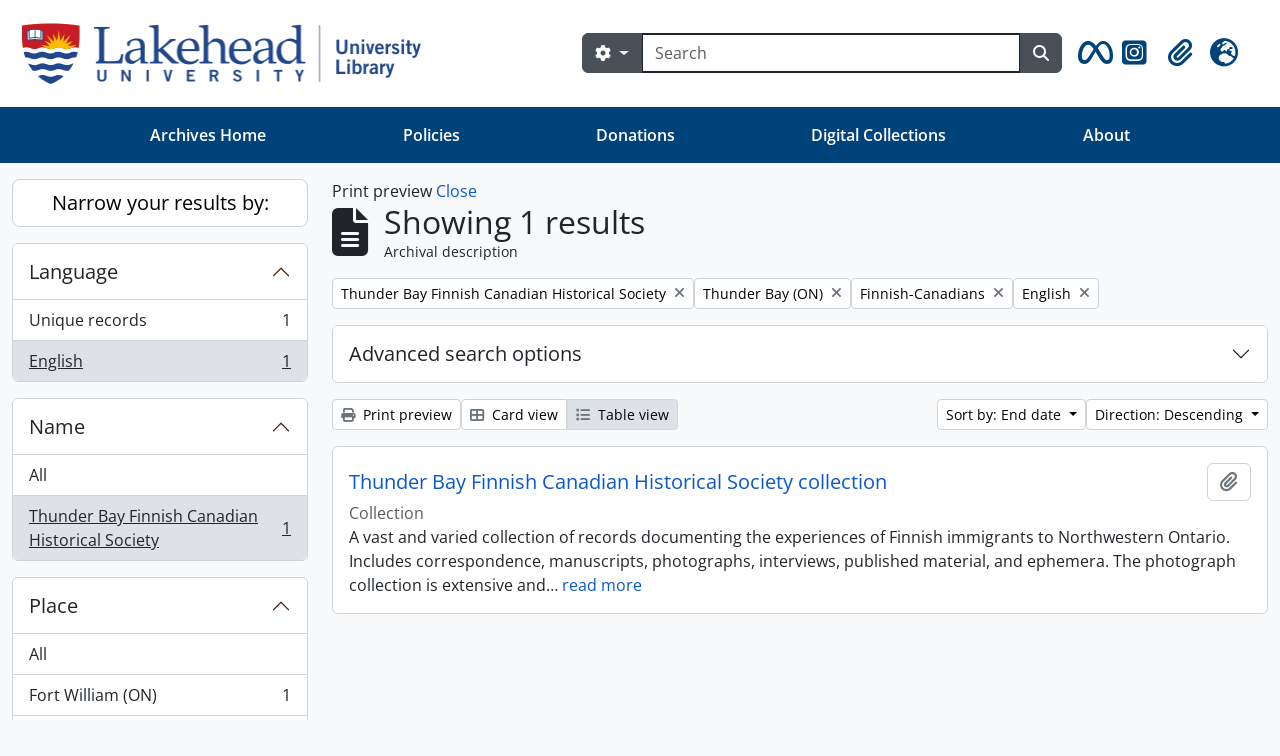

--- FILE ---
content_type: text/html; charset=utf-8
request_url: https://archives.lakeheadu.ca/index.php/informationobject/browse?languages=en&subjects=849&sort=endDate&names=1147&view=table&places=868&topLod=0&sortDir=desc&media=print
body_size: 41272
content:
<!DOCTYPE html>
<html lang="en" dir="ltr">
  <head>
    <meta charset="utf-8">
    <meta name="viewport" content="width=device-width, initial-scale=1">
    <title>Information object browse - Lakehead University Archives</title>
    <!-- ?php echo get_partial('google_analytics'); ? -->
        <link rel="shortcut icon" href="/favicon.ico">
    <script defer src="/dist/js/vendor.bundle.379192a0184fc9440630.js"></script><script defer src="/dist/js/arLakeheadUB5Plugin.bundle.2a985fc7832305cf6686.js"></script><link href="/dist/css/arLakeheadUB5Plugin.bundle.ce76b9dafdfb0d33a586.css" rel="stylesheet">
      </head>
  <body class="d-flex flex-column min-vh-100 informationobject browse show-edit-tooltips">
        <div class="visually-hidden-focusable p-3 border-bottom">
  <a class="btn btn-sm btn-secondary" href="#main-column">
    Skip to main content  </a>
</div>
    



<header id="top-bar" class="navbar navbar-expand-lg" role="navigation" aria-label="Main navigation">
  <div class="container-fluid">
          <a class="navbar-brand d-flex flex-wrap flex-lg-nowrap align-items-center py-0 me-0" href="/index.php/" title="Home" rel="home">
                  <img alt="AtoM logo" class="d-inline-block my-2 me-3 lul-logo" src="/plugins/arDominionB5Plugin/images/logo.png" />                      </a>
        <button class="navbar-toggler atom-btn-secondary my-2 me-1 px-1" type="button" data-bs-toggle="collapse" data-bs-target="#navbar-content" aria-controls="navbar-content" aria-expanded="false">
      <i 
        class="fas fa-2x fa-fw fa-bars" 
        data-bs-toggle="tooltip"
        data-bs-placement="bottom"
        title="Toggle navigation"
        aria-hidden="true">
      </i>
      <span class="visually-hidden">Toggle navigation</span>
    </button>
    <div class="collapse navbar-collapse flex-wrap justify-content-end me-1" id="navbar-content">
      <div class="md-flex mflex-wrap mflex-lg-nowrap mflex-grow-1">
        <!-- ?php echo get_component('menu', 'browseMenu', ['sf_cache_key' => 'dominion-b5'.$sf_user->getCulture().$sf_user->getUserID()]); ? -->
        <form
  id="search-box"
  class="d-flex flex-grow-1 my-2"
  role="search"
  action="/index.php/informationobject/browse">
  <h2 class="visually-hidden">Search</h2>
  <input type="hidden" name="topLod" value="0">
  <input type="hidden" name="sort" value="relevance">
  <div class="input-group flex-nowrap">
    <button
      id="search-box-options"
      class="btn btn-md atom-btn-secondary dropdown-toggle"
      type="button"
      data-bs-toggle="dropdown"
      data-bs-auto-close="outside"
      aria-expanded="false">
      <i class="fas fa-cog" aria-hidden="true"></i>
      <span class="visually-hidden">Search options</span>
    </button>
    <div class="dropdown-menu mt-2" aria-labelledby="search-box-options">
            <a class="dropdown-item" href="/index.php/informationobject/browse?showAdvanced=1&topLod=0">
        Advanced search      </a>
    </div>
    <input
      id="search-box-input"
      class="form-control form-control-md dropdown-toggle"
      type="search"
      name="query"
      autocomplete="off"
      value=""
      placeholder="Search"
      data-url="/index.php/search/autocomplete"
      data-bs-toggle="dropdown"
      aria-label="Search"
      aria-expanded="false">
    <ul id="search-box-results" class="dropdown-menu mt-2" aria-labelledby="search-box-input"></ul>
    <button class="btn btn-md atom-btn-secondary" type="submit">
      <i class="fas fa-search" aria-hidden="true"></i>
      <span class="visually-hidden">Search in browse page</span>
    </button>
  </div>
</form>
      </div>
      <div class="d-flex flex-nowrap flex-column flex-lg-row align-items-strech align-items-lg-center">
        <ul class="navbar-nav mx-lg-2 nav-menu">
                    <!-- meta and instagram icons -->
          <li class="nav-item d-flex flex-column">
            <a class="nav-link d-flex align-items-center p-0" href="https://www.facebook.com/LakeheadArchives" target="_blank" id="metaicon-menu" role="button" aria-expanded="false" data-bs-toggle="tooltip" data-bs-placement="bottom" title="Meta Logo" >
              <i class="fa-2x fa-brands fa-meta px-0 px-lg-2 py-2" aria-hidden="true">
              </i>
            </a>
          </li>
          <li class="nav-item d-flex flex-column">
            <a class="nav-link d-flex align-items-center p-0" href="https://www.instagram.com/lakeheadarchives/" target="_blank" id="instgram-icon-menu" role="button" aria-expanded="false" data-bs-toggle="tooltip" data-bs-placement="bottom" title="Instgram Logo" >
              <i class="fa-2x fa-brands fa-square-instagram px-0 px-lg-2 py-2" data-bs-toggle="tooltip" data-bs-placement="bottom" data-bs-custom-class="d-none d-lg-block" aria-hidden="true">
              </i>
            </a>
          </li>
          <li class="nav-item dropdown d-flex flex-column">
  <a
    class="nav-link dropdown-toggle d-flex align-items-center p-0"
    href="#"
    id="clipboard-menu"
    role="button"
    data-bs-toggle="dropdown"
    aria-expanded="false"
    data-total-count-label="records added"
    data-alert-close="Close"
    data-load-alert-message="There was an error loading the clipboard content."
    data-export-alert-message="The clipboard is empty for this entity type."
    data-export-check-url="/index.php/clipboard/exportCheck"
    data-delete-alert-message="Note: clipboard items unclipped in this page will be removed from the clipboard when the page is refreshed. You can re-select them now, or reload the page to remove them completely. Using the sort or print preview buttons will also cause a page reload - so anything currently deselected will be lost!">
    <i
      class="fas fa-2x fa-fw fa-paperclip px-0 px-lg-2 py-2"
      data-bs-toggle="tooltip"
      data-bs-placement="bottom"
      data-bs-custom-class="d-none d-lg-block"
      title="Clipboard"
      aria-hidden="true">
    </i>
    <span class="d-lg-none mx-1" aria-hidden="true">
      Clipboard    </span>
    <span class="visually-hidden">
      Clipboard    </span>
  </a>
  <ul class="dropdown-menu dropdown-menu-end mb-2" aria-labelledby="clipboard-menu">
    <li>
      <h6 class="dropdown-header">
        Clipboard      </h6>
    </li>
    <li class="text-muted text-nowrap px-3 pb-2">
      <span
        id="counts-block"
        data-information-object-label="Archival description"
        data-actor-object-label="Authority record"
        data-repository-object-label="Archival institution">
      </span>
    </li>
                  <li id="node_clearClipboard">
          <a class="dropdown-item" href="/index.php/" title="Clear all selections">Clear all selections</a>        </li>
                        <li id="node_goToClipboard">
          <a class="dropdown-item" href="/index.php/clipboard/view" title="Go to clipboard">Go to clipboard</a>        </li>
                        <li id="node_loadClipboard">
          <a class="dropdown-item" href="/index.php/clipboard/load" title="Load clipboard">Load clipboard</a>        </li>
                        <li id="node_saveClipboard">
          <a class="dropdown-item" href="/index.php/clipboard/save" title="Save clipboard">Save clipboard</a>        </li>
            </ul>
</li>
                      <li class="nav-item dropdown d-flex flex-column">
  <a
    class="nav-link dropdown-toggle d-flex align-items-center p-0"
    href="#"
    id="language-menu"
    role="button"
    data-bs-toggle="dropdown"
    aria-expanded="false">
    <i
      class="fas fa-2x fa-fw fa-globe-europe px-0 px-lg-2 py-2"
      data-bs-toggle="tooltip"
      data-bs-placement="bottom"
      data-bs-custom-class="d-none d-lg-block"
      title="Language"
      aria-hidden="true">
    </i>
    <span class="d-lg-none mx-1" aria-hidden="true">
      Language    </span>
    <span class="visually-hidden">
      Language    </span>  
  </a>
  <ul class="dropdown-menu dropdown-menu-end mb-2" aria-labelledby="language-menu">
    <li>
      <h6 class="dropdown-header">
        Language      </h6>
    </li>
          <li>
        <a class="dropdown-item" href="/index.php/informationobject/browse?sf_culture=en&amp;languages=en&amp;subjects=849&amp;sort=endDate&amp;names=1147&amp;view=table&amp;places=868&amp;topLod=0&amp;sortDir=desc&amp;media=print" title="English">English</a>      </li>
          <li>
        <a class="dropdown-item" href="/index.php/informationobject/browse?sf_culture=fr&amp;languages=en&amp;subjects=849&amp;sort=endDate&amp;names=1147&amp;view=table&amp;places=868&amp;topLod=0&amp;sortDir=desc&amp;media=print" title="Français">Français</a>      </li>
          <li>
        <a class="dropdown-item" href="/index.php/informationobject/browse?sf_culture=es&amp;languages=en&amp;subjects=849&amp;sort=endDate&amp;names=1147&amp;view=table&amp;places=868&amp;topLod=0&amp;sortDir=desc&amp;media=print" title="Español">Español</a>      </li>
          <li>
        <a class="dropdown-item" href="/index.php/informationobject/browse?sf_culture=nl&amp;languages=en&amp;subjects=849&amp;sort=endDate&amp;names=1147&amp;view=table&amp;places=868&amp;topLod=0&amp;sortDir=desc&amp;media=print" title="Nederlands">Nederlands</a>      </li>
          <li>
        <a class="dropdown-item" href="/index.php/informationobject/browse?sf_culture=pt&amp;languages=en&amp;subjects=849&amp;sort=endDate&amp;names=1147&amp;view=table&amp;places=868&amp;topLod=0&amp;sortDir=desc&amp;media=print" title="Português">Português</a>      </li>
      </ul>
</li>
                    <!-- ?php echo get_component('menu', 'quickLinksMenu'); ? -->
        </ul>
        <!-- ?php echo get_component('menu', 'userMenu'); ? -->
      </div>
    </div>
  </div>
</header>
<nav class="navbar navbar-expand-lg navbar-dark bg-lulblue d-none d-lg-block" aria-label="Navbar">
  <div class="container-xl">
    <button class="navbar-toggler" type="button" data-bs-toggle="collapse" data-bs-target="#navbarUtl" aria-controls="navbarUtl" aria-expanded="false" aria-label="Toggle navigation">
      <span class="navbar-toggler-icon"></span>
    </button>

    <div class="collapse navbar-collapse" id="navbarUtl">
      <ul class="navbar-nav me-auto mb-2 mb-lg-0 nav-fill w-100">
        <li class="nav-item">
			    <a class="nav-link" href="/index.php" title="Archives Home">Archives Home</a>        </li>
        <li class="nav-item"> 
          <a class="nav-link" href="/index.php/policies" title="Policies">Policies</a>        </li>
        <li class="nav-item">
			    <a class="nav-link" href="/index.php/donations" title="Donations">Donations</a>        </li>
        <li class="nav-item">
			   <a class="nav-link" href="https://digitalcollections.lakeheadu.ca">Digital Collections</a>
          </li>
			  <li class="nav-item"><a class="nav-link" href="/index.php/about" title="About">About</a></li>
      </ul>
    </div>
  </div>
</nav>

    
<div id="wrapper" class="container-xxl pt-3 flex-grow-1">
            <div class="row">
    <div id="sidebar" class="col-md-3">
      
    <h2 class="d-grid">
      <button
        class="btn btn-lg atom-btn-white collapsed text-wrap"
        type="button"
        data-bs-toggle="collapse"
        data-bs-target="#collapse-aggregations"
        aria-expanded="false"
        aria-controls="collapse-aggregations">
        Narrow your results by:      </button>
    </h2>

    <div class="collapse" id="collapse-aggregations">

      
      

<div class="accordion mb-3">
  <div class="accordion-item aggregation">
    <h2 class="accordion-header" id="heading-languages">
      <button
        class="accordion-button"
        type="button"
        data-bs-toggle="collapse"
        data-bs-target="#collapse-languages"
        aria-expanded="true"
        aria-controls="collapse-languages">
        Language      </button>
    </h2>
    <div
      id="collapse-languages"
      class="accordion-collapse collapse show list-group list-group-flush"
      aria-labelledby="heading-languages">
      
          
              
        <a class="list-group-item list-group-item-action d-flex justify-content-between align-items-center text-break" href="/index.php/informationobject/browse?subjects=849&amp;sort=endDate&amp;names=1147&amp;view=table&amp;places=868&amp;topLod=0&amp;sortDir=desc&amp;media=print" title="Unique records, 1 results1">Unique records<span class="visually-hidden">, 1 results</span><span aria-hidden="true" class="ms-3 text-nowrap">1</span></a>              
        <a class="list-group-item list-group-item-action d-flex justify-content-between align-items-center text-break active text-decoration-underline" href="/index.php/informationobject/browse?languages=en&amp;subjects=849&amp;sort=endDate&amp;names=1147&amp;view=table&amp;places=868&amp;topLod=0&amp;sortDir=desc&amp;media=print" title="English, 1 results1">English<span class="visually-hidden">, 1 results</span><span aria-hidden="true" class="ms-3 text-nowrap">1</span></a>          </div>
  </div>
</div>

        
      
        
      

<div class="accordion mb-3">
  <div class="accordion-item aggregation">
    <h2 class="accordion-header" id="heading-names">
      <button
        class="accordion-button"
        type="button"
        data-bs-toggle="collapse"
        data-bs-target="#collapse-names"
        aria-expanded="true"
        aria-controls="collapse-names">
        Name      </button>
    </h2>
    <div
      id="collapse-names"
      class="accordion-collapse collapse show list-group list-group-flush"
      aria-labelledby="heading-names">
      
              <a class="list-group-item list-group-item-action d-flex justify-content-between align-items-center" href="/index.php/informationobject/browse?languages=en&amp;subjects=849&amp;sort=endDate&amp;view=table&amp;places=868&amp;topLod=0&amp;sortDir=desc&amp;media=print" title="All">All</a>          
              
        <a class="list-group-item list-group-item-action d-flex justify-content-between align-items-center text-break active text-decoration-underline" href="/index.php/informationobject/browse?names=1147&amp;languages=en&amp;subjects=849&amp;sort=endDate&amp;view=table&amp;places=868&amp;topLod=0&amp;sortDir=desc&amp;media=print" title="Thunder Bay Finnish Canadian Historical Society, 1 results1">Thunder Bay Finnish Canadian Historical Society<span class="visually-hidden">, 1 results</span><span aria-hidden="true" class="ms-3 text-nowrap">1</span></a>          </div>
  </div>
</div>

      

<div class="accordion mb-3">
  <div class="accordion-item aggregation">
    <h2 class="accordion-header" id="heading-places">
      <button
        class="accordion-button"
        type="button"
        data-bs-toggle="collapse"
        data-bs-target="#collapse-places"
        aria-expanded="true"
        aria-controls="collapse-places">
        Place      </button>
    </h2>
    <div
      id="collapse-places"
      class="accordion-collapse collapse show list-group list-group-flush"
      aria-labelledby="heading-places">
      
              <a class="list-group-item list-group-item-action d-flex justify-content-between align-items-center" href="/index.php/informationobject/browse?languages=en&amp;subjects=849&amp;sort=endDate&amp;names=1147&amp;view=table&amp;topLod=0&amp;sortDir=desc&amp;media=print" title="All">All</a>          
              
        <a class="list-group-item list-group-item-action d-flex justify-content-between align-items-center text-break" href="/index.php/informationobject/browse?places=764&amp;languages=en&amp;subjects=849&amp;sort=endDate&amp;names=1147&amp;view=table&amp;topLod=0&amp;sortDir=desc&amp;media=print" title="Fort William (ON), 1 results1">Fort William (ON)<span class="visually-hidden">, 1 results</span><span aria-hidden="true" class="ms-3 text-nowrap">1</span></a>              
        <a class="list-group-item list-group-item-action d-flex justify-content-between align-items-center text-break" href="/index.php/informationobject/browse?places=802&amp;languages=en&amp;subjects=849&amp;sort=endDate&amp;names=1147&amp;view=table&amp;topLod=0&amp;sortDir=desc&amp;media=print" title="Port Arthur (ON), 1 results1">Port Arthur (ON)<span class="visually-hidden">, 1 results</span><span aria-hidden="true" class="ms-3 text-nowrap">1</span></a>              
        <a class="list-group-item list-group-item-action d-flex justify-content-between align-items-center text-break active text-decoration-underline" href="/index.php/informationobject/browse?places=868&amp;languages=en&amp;subjects=849&amp;sort=endDate&amp;names=1147&amp;view=table&amp;topLod=0&amp;sortDir=desc&amp;media=print" title="Thunder Bay (ON), 1 results1">Thunder Bay (ON)<span class="visually-hidden">, 1 results</span><span aria-hidden="true" class="ms-3 text-nowrap">1</span></a>              
        <a class="list-group-item list-group-item-action d-flex justify-content-between align-items-center text-break" href="/index.php/informationobject/browse?places=1145&amp;languages=en&amp;subjects=849&amp;sort=endDate&amp;names=1147&amp;view=table&amp;topLod=0&amp;sortDir=desc&amp;media=print" title="Nakina (ON), 1 results1">Nakina (ON)<span class="visually-hidden">, 1 results</span><span aria-hidden="true" class="ms-3 text-nowrap">1</span></a>              
        <a class="list-group-item list-group-item-action d-flex justify-content-between align-items-center text-break" href="/index.php/informationobject/browse?places=1146&amp;languages=en&amp;subjects=849&amp;sort=endDate&amp;names=1147&amp;view=table&amp;topLod=0&amp;sortDir=desc&amp;media=print" title="Nipigon (ON), 1 results1">Nipigon (ON)<span class="visually-hidden">, 1 results</span><span aria-hidden="true" class="ms-3 text-nowrap">1</span></a>          </div>
  </div>
</div>

      

<div class="accordion mb-3">
  <div class="accordion-item aggregation">
    <h2 class="accordion-header" id="heading-subjects">
      <button
        class="accordion-button"
        type="button"
        data-bs-toggle="collapse"
        data-bs-target="#collapse-subjects"
        aria-expanded="true"
        aria-controls="collapse-subjects">
        Subject      </button>
    </h2>
    <div
      id="collapse-subjects"
      class="accordion-collapse collapse show list-group list-group-flush"
      aria-labelledby="heading-subjects">
      
              <a class="list-group-item list-group-item-action d-flex justify-content-between align-items-center" href="/index.php/informationobject/browse?languages=en&amp;sort=endDate&amp;names=1147&amp;view=table&amp;places=868&amp;topLod=0&amp;sortDir=desc&amp;media=print" title="All">All</a>          
              
        <a class="list-group-item list-group-item-action d-flex justify-content-between align-items-center text-break active text-decoration-underline" href="/index.php/informationobject/browse?subjects=849&amp;languages=en&amp;sort=endDate&amp;names=1147&amp;view=table&amp;places=868&amp;topLod=0&amp;sortDir=desc&amp;media=print" title="Finnish-Canadians, 1 results1">Finnish-Canadians<span class="visually-hidden">, 1 results</span><span aria-hidden="true" class="ms-3 text-nowrap">1</span></a>          </div>
  </div>
</div>

        
        
        
    </div>

      </div>
    <div id="main-column" role="main" class="col-md-9">
          <div id="preview-message">
    Print preview    <a href="/index.php/informationobject/browse?languages=en&amp;subjects=849&amp;sort=endDate&amp;names=1147&amp;view=table&amp;places=868&amp;topLod=0&amp;sortDir=desc" title="Close">Close</a>  </div>

  <div class="multiline-header d-flex align-items-center mb-3">
    <i class="fas fa-3x fa-file-alt me-3" aria-hidden="true"></i>
    <div class="d-flex flex-column">
      <h1 class="mb-0" aria-describedby="heading-label">
                  Showing 1 results              </h1>
      <span class="small" id="heading-label">
        Archival description      </span>
    </div>
  </div>
        <div class="d-flex flex-wrap gap-2">
    
            <a 
  href="/index.php/informationobject/browse?languages=en&subjects=849&sort=endDate&view=table&places=868&topLod=0&sortDir=desc&media=print"
  class="btn btn-sm atom-btn-white align-self-start mw-100 filter-tag d-flex">
  <span class="visually-hidden">
    Remove filter:  </span>
  <span class="text-truncate d-inline-block">
    Thunder Bay Finnish Canadian Historical Society  </span>
  <i aria-hidden="true" class="fas fa-times ms-2 align-self-center"></i>
</a>
  <a 
  href="/index.php/informationobject/browse?languages=en&subjects=849&sort=endDate&names=1147&view=table&topLod=0&sortDir=desc&media=print"
  class="btn btn-sm atom-btn-white align-self-start mw-100 filter-tag d-flex">
  <span class="visually-hidden">
    Remove filter:  </span>
  <span class="text-truncate d-inline-block">
    Thunder Bay (ON)  </span>
  <i aria-hidden="true" class="fas fa-times ms-2 align-self-center"></i>
</a>
    <a 
  href="/index.php/informationobject/browse?languages=en&sort=endDate&names=1147&view=table&places=868&topLod=0&sortDir=desc&media=print"
  class="btn btn-sm atom-btn-white align-self-start mw-100 filter-tag d-flex">
  <span class="visually-hidden">
    Remove filter:  </span>
  <span class="text-truncate d-inline-block">
    Finnish-Canadians  </span>
  <i aria-hidden="true" class="fas fa-times ms-2 align-self-center"></i>
</a>
          <a 
  href="/index.php/informationobject/browse?subjects=849&sort=endDate&names=1147&view=table&places=868&topLod=0&sortDir=desc&media=print"
  class="btn btn-sm atom-btn-white align-self-start mw-100 filter-tag d-flex">
  <span class="visually-hidden">
    Remove filter:  </span>
  <span class="text-truncate d-inline-block">
    English  </span>
  <i aria-hidden="true" class="fas fa-times ms-2 align-self-center"></i>
</a>
        </div>

      
  <div class="accordion mb-3 adv-search" role="search">
  <div class="accordion-item">
    <h2 class="accordion-header" id="heading-adv-search">
      <button class="accordion-button collapsed" type="button" data-bs-toggle="collapse" data-bs-target="#collapse-adv-search" aria-expanded="false" aria-controls="collapse-adv-search" data-cy="advanced-search-toggle">
        Advanced search options      </button>
    </h2>
    <div id="collapse-adv-search" class="accordion-collapse collapse" aria-labelledby="heading-adv-search">
      <div class="accordion-body">
        <form name="advanced-search-form" method="get" action="/index.php/informationobject/browse">
                      <input type="hidden" name="languages" value="en"/>
                      <input type="hidden" name="subjects" value="849"/>
                      <input type="hidden" name="sort" value="endDate"/>
                      <input type="hidden" name="names" value="1147"/>
                      <input type="hidden" name="view" value="table"/>
                      <input type="hidden" name="places" value="868"/>
                      <input type="hidden" name="media" value="print"/>
          
          <h5>Find results with:</h5>

          <div class="criteria mb-4">

            
              
            
            
            <div class="criterion row align-items-center">

              <div class="col-xl-auto mb-3 adv-search-boolean">
                <select class="form-select" name="so0">
                  <option value="and">and</option>
                  <option value="or">or</option>
                  <option value="not">not</option>
                </select>
              </div>

              <div class="col-xl-auto flex-grow-1 mb-3">
                <input class="form-control" type="text" aria-label="Search" placeholder="Search" name="sq0">
              </div>

              <div class="col-xl-auto mb-3 text-center">
                <span class="form-text">in</span>
              </div>

              <div class="col-xl-auto mb-3">
                <select class="form-select" name="sf0">
                                      <option value="">
                      Any field                    </option>
                                      <option value="title">
                      Title                    </option>
                                      <option value="archivalHistory">
                      Archival history                    </option>
                                      <option value="scopeAndContent">
                      Scope and content                    </option>
                                      <option value="extentAndMedium">
                      Extent and medium                    </option>
                                      <option value="subject">
                      Subject access points                    </option>
                                      <option value="name">
                      Name access points                    </option>
                                      <option value="place">
                      Place access points                    </option>
                                      <option value="genre">
                      Genre access points                    </option>
                                      <option value="identifier">
                      Identifier                    </option>
                                      <option value="referenceCode">
                      Reference code                    </option>
                                      <option value="digitalObjectTranscript">
                      Digital object text                    </option>
                                      <option value="creator">
                      Creator                    </option>
                                      <option value="findingAidTranscript">
                      Finding aid text                    </option>
                                      <option value="allExceptFindingAidTranscript">
                      Any field except finding aid text                    </option>
                                  </select>
              </div>

              <div class="col-xl-auto mb-3">
                <a href="#" class="d-none d-xl-block delete-criterion" aria-label="Delete criterion">
                  <i aria-hidden="true" class="fas fa-times text-muted"></i>
                </a>
                <a href="#" class="d-xl-none delete-criterion btn btn-outline-danger w-100 mb-3">
                  Delete criterion                </a>
              </div>

            </div>

            <div class="add-new-criteria mb-3">
              <a id="add-criterion-dropdown-menu" class="btn atom-btn-white dropdown-toggle" href="#" role="button" data-bs-toggle="dropdown" aria-expanded="false">Add new criteria</a>
              <ul class="dropdown-menu mt-2" aria-labelledby="add-criterion-dropdown-menu">
                <li><a class="dropdown-item" href="#" id="add-criterion-and">And</a></li>
                <li><a class="dropdown-item" href="#" id="add-criterion-or">Or</a></li>
                <li><a class="dropdown-item" href="#" id="add-criterion-not">Not</a></li>
              </ul>
            </div>

          </div>

          <h5>Limit results to:</h5>

          <div class="criteria mb-4">

            
            <div class="mb-3"><label class="form-label" for="collection">Top-level description</label><select name="collection" class="form-autocomplete form-control" id="collection">

</select><input class="list" type="hidden" value="/index.php/informationobject/autocomplete?parent=1&filterDrafts=1"></div>
          </div>

          <h5>Filter results by:</h5>

          <div class="criteria mb-4">

            <div class="row">

              
              <div class="col-md-4">
                <div class="mb-3"><label class="form-label" for="levels">Level of description</label><select name="levels" class="form-select" id="levels">
<option value="" selected="selected"></option>
<option value="223">Collection</option>
<option value="226">File</option>
<option value="221">Fonds</option>
<option value="227">Item</option>
<option value="284">Part</option>
<option value="224">Series</option>
<option value="222">Subfonds</option>
<option value="225">Subseries</option>
</select></div>              </div>
              

              <div class="col-md-4">
                <div class="mb-3"><label class="form-label" for="onlyMedia">Digital object available</label><select name="onlyMedia" class="form-select" id="onlyMedia">
<option value="" selected="selected"></option>
<option value="1">Yes</option>
<option value="0">No</option>
</select></div>              </div>

                              <div class="col-md-4">
                  <div class="mb-3"><label class="form-label" for="findingAidStatus">Finding aid</label><select name="findingAidStatus" class="form-select" id="findingAidStatus">
<option value="" selected="selected"></option>
<option value="yes">Yes</option>
<option value="no">No</option>
<option value="generated">Generated</option>
<option value="uploaded">Uploaded</option>
</select></div>                </div>
              
            </div>

            <div class="row">

                              <div class="col-md-6">
                  <div class="mb-3"><label class="form-label" for="copyrightStatus">Copyright status</label><select name="copyrightStatus" class="form-select" id="copyrightStatus">
<option value="" selected="selected"></option>
<option value="336">Public domain</option>
<option value="335">Under copyright</option>
<option value="337">Unknown</option>
</select></div>                </div>
              
                              <div class="col-md-6">
                  <div class="mb-3"><label class="form-label" for="materialType">General material designation</label><select name="materialType" class="form-select" id="materialType">
<option value="" selected="selected"></option>
<option value="261">Architectural drawing</option>
<option value="262">Cartographic material</option>
<option value="263">Graphic material</option>
<option value="264">Moving images</option>
<option value="265">Multiple media</option>
<option value="266">Object</option>
<option value="267">Philatelic record</option>
<option value="268">Sound recording</option>
<option value="269">Technical drawing</option>
<option value="270">Textual record</option>
</select></div>                </div>
              
              <fieldset class="col-12">
                <legend class="visually-hidden">Top-level description filter</legend>
                <div class="d-grid d-sm-block">
                  <div class="form-check d-inline-block me-2">
                    <input class="form-check-input" type="radio" name="topLod" id="adv-search-top-lod-1" value="1" >
                    <label class="form-check-label" for="adv-search-top-lod-1">Top-level descriptions</label>
                  </div>
                  <div class="form-check d-inline-block">
                    <input class="form-check-input" type="radio" name="topLod" id="adv-search-top-lod-0" value="0" checked>
                    <label class="form-check-label" for="adv-search-top-lod-0">All descriptions</label>
                  </div>
                </div>
              </fieldset>

            </div>

          </div>

          <h5>Filter by date range:</h5>

          <div class="criteria row mb-2">

            <div class="col-md-4 start-date">
              <div class="mb-3"><label class="form-label" for="startDate">Start</label><input placeholder="YYYY-MM-DD" type="date" name="startDate" class="form-control" id="startDate" /></div>            </div>

            <div class="col-md-4 end-date">
              <div class="mb-3"><label class="form-label" for="endDate">End</label><input placeholder="YYYY-MM-DD" type="date" name="endDate" class="form-control" id="endDate" /></div>            </div>

            <fieldset class="col-md-4 date-type">
              <legend class="fs-6">
                <span>Results</span>
                <button
                  type="button"
                  class="btn btn-link mb-1"
                  data-bs-toggle="tooltip"
                  data-bs-placement="auto"
                  title='Use these options to specify how the date range returns results. "Exact" means that the start and end dates of descriptions returned must fall entirely within the date range entered. "Overlapping" means that any description whose start or end dates touch or overlap the target date range will be returned.'>
                  <i aria-hidden="true" class="fas fa-question-circle text-muted"></i>
                </button>
              </legend>
              <div class="d-grid d-sm-block">
                <div class="form-check d-inline-block me-2">
                  <input class="form-check-input" type="radio" name="rangeType" id="adv-search-date-range-inclusive" value="inclusive" checked>
                  <label class="form-check-label" for="adv-search-date-range-inclusive">Overlapping</label>
                </div>
                <div class="form-check d-inline-block">
                  <input class="form-check-input" type="radio" name="rangeType" id="adv-search-date-range-exact" value="exact" >
                  <label class="form-check-label" for="adv-search-date-range-exact">Exact</label>
                </div>
              </div>
            </fieldset>

          </div>

          <ul class="actions mb-1 nav gap-2 justify-content-center">
            <li><input type="button" class="btn atom-btn-outline-light reset" value="Reset"></li>
            <li><input type="submit" class="btn atom-btn-outline-light" value="Search"></li>
          </ul>

        </form>
      </div>
    </div>
  </div>
</div>

  
    <div class="d-flex flex-wrap gap-2 mb-3">
      <a
  class="btn btn-sm atom-btn-white"
  href="/index.php/informationobject/browse?languages=en&subjects=849&sort=endDate&names=1147&view=table&places=868&topLod=0&sortDir=desc&media=print">
  <i class="fas fa-print me-1" aria-hidden="true"></i>
  Print preview</a>

      
      
      <div class="btn-group btn-group-sm" role="group" aria-label="View options">
  <a
    class="btn atom-btn-white text-wrap"
        href="/index.php/informationobject/browse?view=card&languages=en&subjects=849&sort=endDate&names=1147&places=868&topLod=0&sortDir=desc&media=print">
    <i class="fas fa-th-large me-1" aria-hidden="true"></i>
    Card view  </a>
  <a
    class="btn atom-btn-white text-wrap active"
    aria-current="page"    href="/index.php/informationobject/browse?view=table&languages=en&subjects=849&sort=endDate&names=1147&places=868&topLod=0&sortDir=desc&media=print">
    <i class="fas fa-list me-1" aria-hidden="true"></i>
    Table view  </a>
</div>

      <div class="d-flex flex-wrap gap-2 ms-auto">
        
<div class="dropdown d-inline-block">
  <button class="btn btn-sm atom-btn-white dropdown-toggle text-wrap" type="button" id="sort-button" data-bs-toggle="dropdown" aria-expanded="false">
    Sort by: End date  </button>
  <ul class="dropdown-menu dropdown-menu-end mt-2" aria-labelledby="sort-button">
          <li>
        <a
          href="/index.php/informationobject/browse?sort=lastUpdated&languages=en&subjects=849&names=1147&view=table&places=868&topLod=0&sortDir=desc&media=print"
          class="dropdown-item">
          Date modified        </a>
      </li>
          <li>
        <a
          href="/index.php/informationobject/browse?sort=alphabetic&languages=en&subjects=849&names=1147&view=table&places=868&topLod=0&sortDir=desc&media=print"
          class="dropdown-item">
          Title        </a>
      </li>
          <li>
        <a
          href="/index.php/informationobject/browse?sort=relevance&languages=en&subjects=849&names=1147&view=table&places=868&topLod=0&sortDir=desc&media=print"
          class="dropdown-item">
          Relevance        </a>
      </li>
          <li>
        <a
          href="/index.php/informationobject/browse?sort=identifier&languages=en&subjects=849&names=1147&view=table&places=868&topLod=0&sortDir=desc&media=print"
          class="dropdown-item">
          Identifier        </a>
      </li>
          <li>
        <a
          href="/index.php/informationobject/browse?sort=referenceCode&languages=en&subjects=849&names=1147&view=table&places=868&topLod=0&sortDir=desc&media=print"
          class="dropdown-item">
          Reference code        </a>
      </li>
          <li>
        <a
          href="/index.php/informationobject/browse?sort=startDate&languages=en&subjects=849&names=1147&view=table&places=868&topLod=0&sortDir=desc&media=print"
          class="dropdown-item">
          Start date        </a>
      </li>
          <li>
        <a
          href="/index.php/informationobject/browse?sort=endDate&languages=en&subjects=849&names=1147&view=table&places=868&topLod=0&sortDir=desc&media=print"
          class="dropdown-item active">
          End date        </a>
      </li>
      </ul>
</div>


<div class="dropdown d-inline-block">
  <button class="btn btn-sm atom-btn-white dropdown-toggle text-wrap" type="button" id="sortDir-button" data-bs-toggle="dropdown" aria-expanded="false">
    Direction: Descending  </button>
  <ul class="dropdown-menu dropdown-menu-end mt-2" aria-labelledby="sortDir-button">
          <li>
        <a
          href="/index.php/informationobject/browse?sortDir=asc&languages=en&subjects=849&sort=endDate&names=1147&view=table&places=868&topLod=0&media=print"
          class="dropdown-item">
          Ascending        </a>
      </li>
          <li>
        <a
          href="/index.php/informationobject/browse?sortDir=desc&languages=en&subjects=849&sort=endDate&names=1147&view=table&places=868&topLod=0&media=print"
          class="dropdown-item active">
          Descending        </a>
      </li>
      </ul>
</div>
      </div>
    </div>

          <div id="content">
        
              
<article class="search-result row g-0 p-3 border-bottom">
  
  <div class="col-12 d-flex flex-column gap-1">
    <div class="d-flex align-items-center gap-2">
      <a class="h5 mb-0 text-truncate" href="/index.php/thunder-bay-finnish-canadian-historical-society-collection" title="Thunder Bay Finnish Canadian Historical Society collection">Thunder Bay Finnish Canadian Historical Society collection</a>
      <button
  class="btn atom-btn-white ms-auto active-primary clipboard"
  data-clipboard-slug="thunder-bay-finnish-canadian-historical-society-collection"
  data-clipboard-type="informationObject"
  data-tooltip="true"  data-title="Add to clipboard"
  data-alt-title="Remove from clipboard">
  <i class="fas fa-lg fa-paperclip" aria-hidden="true"></i>
  <span class="visually-hidden">
    Add to clipboard  </span>
</button>
    </div>

    <div class="d-flex flex-column gap-2">
      <div class="d-flex flex-column">
        <div class="d-flex flex-wrap">
                    
                                  <span class="text-muted">
              Collection            </span>
                      
                                            
                  </div>

              </div>

              <span class="text-block d-none">
          <p>A vast and varied collection of records documenting the experiences of Finnish immigrants to Northwestern Ontario. Includes correspondence, manuscripts, photographs, interviews, published material, and ephemera. The photograph collection is extensive and covers a wide range of subjects.</p>
<p>The records are arranged into the following series:<br/>A - Bay Street Project<br/>B - Finnpraxis Project<br/>C - Collections<br/>D - Photographs<br/>E - Miscellaneous<br/>F - Finnish Experience</p>        </span>
      
          </div>
  </div>
</article>
        </div>
      
                </div>
  </div>
</div>

        <footer>
  <div class="footer_menu">
    <div class="container-xl">
      <div class="row d-flex flex-column flex-md-row justify-content-between align-items-center">
        <ul class="col-auto mb-2 mb-md-0">
          <li>
            <a href="/index.php/about">About Us</a>
          </li>
          <li>
            <a href="/index.php/policies">Policies</a>
          </li>
          <li>
            <a href="/index.php/donations">Donations</a>
          </li>
          <li>
            <a href="https://digitalcollections.lakeheadu.ca">Digital Collections</a>
          </li>
        </ul>
        <div class="col-auto mb-2 mb-md-0"> 
          <a class="half" href="https://library.lakeheadu.ca"> &copy; 2026 Lakehead University Library. All Rights Reserved.</a> | 
                      <a href="/index.php/user/login" title="Staff Login">Staff Login</a>           
        </div>
      </div>
      <div id="print-date"> Printed: 2026-01-14 </div>
    </div> 
  </div>
</footer><!-- End of .LU_footer -->
<!-- Google tag start -->
<script async src="https://www.googletagmanager.com/gtag/js?id=G-1Q7D3FWV8L"></script>
<script>
  window.dataLayer = window.dataLayer || [];
  function gtag(){dataLayer.push(arguments);}
  gtag('js', new Date());

  gtag('config', 'G-1Q7D3FWV8L');
</script>
<!-- Google tag end -->

  </body>
</html>
